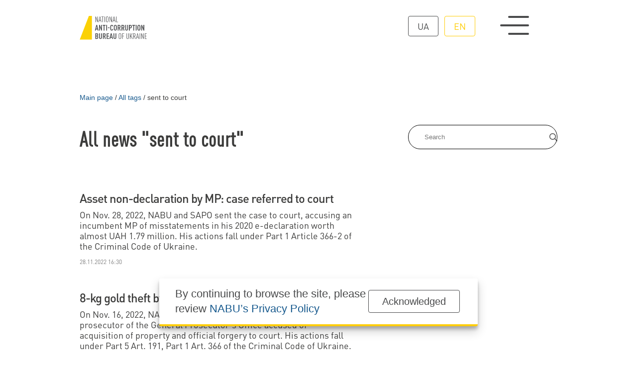

--- FILE ---
content_type: text/html; charset=utf-8
request_url: https://nabu.gov.ua/en/tags/sent-court/page3/
body_size: 6426
content:
<!DOCTYPE html><html lang="en" xml:lang="en" xmlns="http://www.w3.org/1999/xhtml"><head id="html-head">
		<!-- Google Tag Manager -->
		<script>(function(w,d,s,l,i){w[l]=w[l]||[];w[l].push({'gtm.start':
		new Date().getTime(),event:'gtm.js'});var f=d.getElementsByTagName(s)[0],
		j=d.createElement(s),dl=l!='dataLayer'?'&l='+l:'';j.async=true;j.src=
		'https://www.googletagmanager.com/gtm.js?id='+i+dl;f.parentNode.insertBefore(j,f);
		})(window,document,'script','dataLayer','GTM-5V5FKR2B');</script>
		<!-- End Google Tag Manager -->

		<meta name="viewport" content="width=device-width, initial-scale=1" />
		<meta http-equiv="content-type" content="text/html; charset=utf-8" />
		<title>sent to court | NABU official website</title>
		<meta name="description" content=" ...">
		<meta property="og:type" content="website">
		<meta property="og:title" content="sent to court | NABU official website">
		<meta property="og:url" content="https://nabu.gov.ua/en/tags/sent-court/">
		<meta property="og:image" content="https://nabu.gov.ua/site/assets/files/46162/metadata_image_default_1200x630px.jpg">
		
		<meta property="og:image:type" content="image/jpeg" />
		<meta property="og:image:alt" content="sent to court | NABU official website" />
		<meta property="og:description" content=" ...">
		
		<link rel="stylesheet" type="text/css" href="/site/templates/styles/reset.css" />
		<link rel="stylesheet" type="text/css" href="/site/templates/styles/style.css" />
		<link rel="stylesheet" type="text/css" href="/site/templates/scripts/lib/slick/slick.css" />
		<link rel="stylesheet" id="fancybox-css" href="/site/templates/scripts/lib/fancybox/fancybox.css" type="text/css">

		<link rel="icon" href="/site/templates/assets/favicon/favicon.png" sizes="192x192"/>

		<link rel='alternate' hreflang='ua' href='https://nabu.gov.ua/tags/sent-court/' /><link rel='alternate' hreflang='en' href='https://nabu.gov.ua/en/tags/sent-court/' />		<!-- Hotjar Tracking Code for https://nabu.gov.ua/ -->

<script>
    (function(h,o,t,j,a,r){
        h.hj=h.hj||function(){(h.hj.q=h.hj.q||[]).push(arguments)};
        h._hjSettings={hjid:3256827,hjsv:6};
        a=o.getElementsByTagName('head')[0];
        r=o.createElement('script');r.async=1;
        r.src=t+h._hjSettings.hjid+j+h._hjSettings.hjsv;
        a.appendChild(r);
    })(window,document,'https://static.hotjar.com/c/hotjar-','.js?sv=');
</script>
	
<script>(window.BOOMR_mq=window.BOOMR_mq||[]).push(["addVar",{"rua.upush":"false","rua.cpush":"true","rua.upre":"false","rua.cpre":"true","rua.uprl":"false","rua.cprl":"false","rua.cprf":"false","rua.trans":"SJ-25e56196-dfc8-482b-85a3-5e47a8dff7c1","rua.cook":"false","rua.ims":"false","rua.ufprl":"false","rua.cfprl":"true","rua.isuxp":"false","rua.texp":"norulematch","rua.ceh":"false","rua.ueh":"false","rua.ieh.st":"0"}]);</script>
                              <script>!function(e){var n="https://s.go-mpulse.net/boomerang/";if("False"=="True")e.BOOMR_config=e.BOOMR_config||{},e.BOOMR_config.PageParams=e.BOOMR_config.PageParams||{},e.BOOMR_config.PageParams.pci=!0,n="https://s2.go-mpulse.net/boomerang/";if(window.BOOMR_API_key="8YFHQ-A6M66-7TFH7-PBD5F-L5PDA",function(){function e(){if(!o){var e=document.createElement("script");e.id="boomr-scr-as",e.src=window.BOOMR.url,e.async=!0,i.parentNode.appendChild(e),o=!0}}function t(e){o=!0;var n,t,a,r,d=document,O=window;if(window.BOOMR.snippetMethod=e?"if":"i",t=function(e,n){var t=d.createElement("script");t.id=n||"boomr-if-as",t.src=window.BOOMR.url,BOOMR_lstart=(new Date).getTime(),e=e||d.body,e.appendChild(t)},!window.addEventListener&&window.attachEvent&&navigator.userAgent.match(/MSIE [67]\./))return window.BOOMR.snippetMethod="s",void t(i.parentNode,"boomr-async");a=document.createElement("IFRAME"),a.src="about:blank",a.title="",a.role="presentation",a.loading="eager",r=(a.frameElement||a).style,r.width=0,r.height=0,r.border=0,r.display="none",i.parentNode.appendChild(a);try{O=a.contentWindow,d=O.document.open()}catch(_){n=document.domain,a.src="javascript:var d=document.open();d.domain='"+n+"';void(0);",O=a.contentWindow,d=O.document.open()}if(n)d._boomrl=function(){this.domain=n,t()},d.write("<bo"+"dy onload='document._boomrl();'>");else if(O._boomrl=function(){t()},O.addEventListener)O.addEventListener("load",O._boomrl,!1);else if(O.attachEvent)O.attachEvent("onload",O._boomrl);d.close()}function a(e){window.BOOMR_onload=e&&e.timeStamp||(new Date).getTime()}if(!window.BOOMR||!window.BOOMR.version&&!window.BOOMR.snippetExecuted){window.BOOMR=window.BOOMR||{},window.BOOMR.snippetStart=(new Date).getTime(),window.BOOMR.snippetExecuted=!0,window.BOOMR.snippetVersion=12,window.BOOMR.url=n+"8YFHQ-A6M66-7TFH7-PBD5F-L5PDA";var i=document.currentScript||document.getElementsByTagName("script")[0],o=!1,r=document.createElement("link");if(r.relList&&"function"==typeof r.relList.supports&&r.relList.supports("preload")&&"as"in r)window.BOOMR.snippetMethod="p",r.href=window.BOOMR.url,r.rel="preload",r.as="script",r.addEventListener("load",e),r.addEventListener("error",function(){t(!0)}),setTimeout(function(){if(!o)t(!0)},3e3),BOOMR_lstart=(new Date).getTime(),i.parentNode.appendChild(r);else t(!1);if(window.addEventListener)window.addEventListener("load",a,!1);else if(window.attachEvent)window.attachEvent("onload",a)}}(),"".length>0)if(e&&"performance"in e&&e.performance&&"function"==typeof e.performance.setResourceTimingBufferSize)e.performance.setResourceTimingBufferSize();!function(){if(BOOMR=e.BOOMR||{},BOOMR.plugins=BOOMR.plugins||{},!BOOMR.plugins.AK){var n="true"=="true"?1:0,t="",a="clojkjixyydec2lpjlqa-f-e44f2766a-clientnsv4-s.akamaihd.net",i="false"=="true"?2:1,o={"ak.v":"39","ak.cp":"1315110","ak.ai":parseInt("790198",10),"ak.ol":"0","ak.cr":9,"ak.ipv":4,"ak.proto":"h2","ak.rid":"431e709","ak.r":37607,"ak.a2":n,"ak.m":"a","ak.n":"essl","ak.bpcip":"18.220.149.0","ak.cport":37178,"ak.gh":"23.198.5.34","ak.quicv":"","ak.tlsv":"tls1.3","ak.0rtt":"","ak.0rtt.ed":"","ak.csrc":"-","ak.acc":"","ak.t":"1768901344","ak.ak":"hOBiQwZUYzCg5VSAfCLimQ==M50rhJIDleICxNPrXnIiwcgNgeGEcj9LQNbKWqEU7obo8J/AXMLjPhHgQ/w60YjdccNljrsjnlq8NmDAkZIHQSjDw3aCmqc4lMBq4byLERrvgkZUN4JbmztgSErBfASVO+q7JvFROFoXn7SsWzGXdhPQUIDrvPV5EEk32DliR2LmSZBe0rBE2VzCo4XYBc+c0e7r26j/4ipIZ6Q5LDcEwYQR5ZV9q8zgjPpw11oQmLczcaAuziAxGnGzTdQNbAdQnAhmsOH6rRTvSsVudrfH/QNGjHonhUsJtHzDlDRgQBtLQMf1HUSdX+EKU/2N0jTq1b3km0BrgpcoccqQHXndDZeuCrvHwukXtt2FXE4dQzqRy3LDw5q5TFkzVHNJScykN6rrXAn6xSkWPR787MCtUgSpq86g+/gWm1mzby0HQ8E=","ak.pv":"9","ak.dpoabenc":"","ak.tf":i};if(""!==t)o["ak.ruds"]=t;var r={i:!1,av:function(n){var t="http.initiator";if(n&&(!n[t]||"spa_hard"===n[t]))o["ak.feo"]=void 0!==e.aFeoApplied?1:0,BOOMR.addVar(o)},rv:function(){var e=["ak.bpcip","ak.cport","ak.cr","ak.csrc","ak.gh","ak.ipv","ak.m","ak.n","ak.ol","ak.proto","ak.quicv","ak.tlsv","ak.0rtt","ak.0rtt.ed","ak.r","ak.acc","ak.t","ak.tf"];BOOMR.removeVar(e)}};BOOMR.plugins.AK={akVars:o,akDNSPreFetchDomain:a,init:function(){if(!r.i){var e=BOOMR.subscribe;e("before_beacon",r.av,null,null),e("onbeacon",r.rv,null,null),r.i=!0}return this},is_complete:function(){return!0}}}}()}(window);</script></head>
		<body id="html-body" class="tags-page_single sent-court_page pageid_7697">
	<!-- Google Tag Manager (noscript) -->
	<noscript><iframe src="https://www.googletagmanager.com/ns.html?id=GTM-5V5FKR2B"
	height="0" width="0" style="display:none;visibility:hidden"></iframe></noscript>
	<!-- End Google Tag Manager (noscript) -->
	
		
<div class="header__wrap">
	<header id="header">
		<div class="container grid col-12 header__main_menu__wrap">
			<a class="logo logo__wrap image__wrap" href='/en/' title="Національне антикорупційне бюро | sent to court">
								<img src='/site/assets/files/1015/logo_en_dark-1.svg' loading="lazy" width="100%" height="100%" alt="Національне антикорупційне бюро | sent to court" />
								<img class="second__logo" src='/site/assets/files/1015/logo_en-1.svg' loading="lazy" width="100%" height="100%" alt="Національне антикорупційне бюро | sent to court" />
							</a>
			<div class="menu__wrap flex">
				<ul class="menu__language flex">
					<li ><a href="/tags/sent-court/">ua</a></li><li class="current"><a href="/en/tags/sent-court/">en</a></li>				</ul>
				<div class="menu__swither">
					<span></span>
					<span></span>
					<span></span>
				</div>
			</div>
		</div>
	</header>
		<div class="header__main_menu">
			<nav role="navigation" class="container grid col-12">
				
<ul class="header__menu grid col-5">
	<li class="top_menu_item menu_item has_children">
		<a href='/en/about-the-bureau/'>About the Bureau</a>
		<ul class="submenu">
			<li class="menu_item">
				<a href='/en/about-the-bureau/struktura-ta-kerivnitctvo/kerivnyctvo/'>Executives</a>
			</li>
			<li class="menu_item">
				<a href='/en/about-the-bureau/zasadi-roboti/zmist-ta-pryncypy-diyalnosti/'>Principles of work</a>
			</li>
			<li class="menu_item">
				<a href='/en/about-the-bureau/struktura-ta-kerivnitctvo/istoriya-stanovlennya/'>History of NABU</a>
			</li>
			<li class="menu_item">
				<a href='/en/about-the-bureau/zasadi-roboti/zakonodavcha-baza/'>Legal framework</a>
			</li>
			<li class="menu_item">
				<a href='/en/about-the-bureau/zasadi-roboti/zapytannya-vidpovidi/'>FAQ</a>
			</li>
		</ul>
	</li>
	<li class="top_menu_item menu_item has_children">
		<a href='/en/rada-gromads-kogo-kontroliu/'>Civil Oversight Council</a>
		<ul class="submenu">
			<li class="menu_item">
				<a href='/en/rada-gromads-kogo-kontroliu/polozhennya-pro-radu-gromadskogo-kontrolyu/'>Regulations on the Civil Oversight Council</a>
			</li>
			<li class="menu_item">
				<a href='/en/rada-gromads-kogo-kontroliu/cklad-rady-gromadskogo-kontrolyu/'>Members of the NABU Civil Oversight Council</a>
			</li>
		</ul>
	</li>
	<li class="top_menu_item menu_item">
		<a href='/en/news/'>All News</a>
	</li>
	<li class="top_menu_item menu_item">
		<a href='/en/kontakty/'>Contact us</a>
	</li>
</ul>				<div class="menu__phone">
					<a href="tel:0800213200">0 800 213 200</a>
					<span>special telephone line</span>
				</div>
			</nav>
			
		</div>
</div>

	
		<div id="content" class="container">
    <div class="grid col-12">
	<nav class="breadcrumbs" aria-labelledby="breadcrumblist">
		<ol itemscope itemtype="http://schema.org/BreadcrumbList">

		<li itemprop="itemListElement" itemscope itemtype="http://schema.org/ListItem">
		<a itemprop="item" href="/en/"><span itemprop="name">Main page</span></a>
		<meta itemprop="position" content="1"></li><li class="breadcrumbs__separator">/</li><li itemprop="itemListElement" itemscope itemtype="http://schema.org/ListItem">
		<a itemprop="item" href="/en/tags/"><span itemprop="name">All tags</span></a>
		<meta itemprop="position" content="2"></li><li class="breadcrumbs__separator">/</li><li itemprop="itemListElement" itemscope itemtype="http://schema.org/ListItem"><link itemprop="item" href="/en/tags/sent-court/"><span itemprop="name" aria-current="page"> sent to court</span><meta itemprop="position" content="3"></li>		</ol>
	</nav>
</div>    <div class="content__aside grid col-12">
        <aside>
<div class="aside__inner">
    <form class="form-search" action="/en/search/" method="get" accept-charset="UTF-8">
	    <div class="input-group flex">
			<input type="text" title="Enter the terms you need to find." name="q" id="search" placeholder="Search" maxlength="128" />
			<button type="submit" name="submit" class="submitBtn flex alignCenter justifyCenter">
			    <img width="16" height="16" src="/site/templates/assets/svg/header/magnifying-glass.svg"/>
			</button>
		</div>
	</form>

	
	

		





	
	


</div>
</aside>
        <div class="page">
            <h1 class="page-header">All news "sent to court"</h1>
            <div class='all_posts'><article id="41278" class="flex flexColumn">
    <a href="/en/news/novyny-spravu-stosovno-nardepa-obvynuvachenogo-v-nedeklaruvanni-skeruvaly-do-sudu/">
        <h3>Asset non-declaration by MP: case referred to court</h3>
    </a>
    <div class="post__excerpt"><p>On Nov. 28, 2022, NABU and SAPO sent the case to court, accusing an incumbent MP of misstatements in his 2020 e-declaration worth almost UAH 1.79 million. His actions fall under Part 1 Article 366-2 of the Criminal Code of Ukraine.</p></div>

            <span class="post__date"><time datetime="2022-11-28T16:30">28.11.2022 16:30</time></span>
        
</article>

<article id="41282" class="flex flexColumn">
    <a href="/en/news/novyny-skerovano-do-sudu-obvynuvalnyy-akt-stosovno-eksprokurora-vykrytogo-na-zavolodinni-8-kg-zolota/">
        <h3>8-kg gold theft by prosecutor: case sent to court</h3>
    </a>
    <div class="post__excerpt"><p>On Nov. 16, 2022, NABU and SAPO sent the case against the ex-prosecutor of the General Prosecutor's Office accused of acquisition of property and official forgery to court. His actions fall under Part 5 Art. 191, Part 1 Art. 366 of the Criminal Code of Ukraine.

&nbsp;

</p></div>

            <span class="post__date"><time datetime="2022-11-16T16:35">16.11.2022 16:35</time></span>
        
</article>

<article id="41312" class="flex flexColumn">
    <a href="/en/news/novyny-sprava-pidozryuvanogo-vtikacha-u-gazoviy-spravi-skerovano-do-sudu/">
        <h3>Gas case: fugitive suspect file sent to court</h3>
    </a>
    <div class="post__excerpt"><p>On Nov. 2, 2022, NABU and SAPO referred the case to court, accusing a suspect in the so-called Gas case, who hid from the investigation for six years and was arrested only in early May 2022. His actions fall under Part 1 Art. 255, Part 2 Art. 27 Part 4 Art. 28 Part 5 Art. 191 of the Criminal Code of Ukraine.</p></div>

            <span class="post__date"><time datetime="2022-11-02T11:40">02.11.2022 11:40</time></span>
        
</article>

<article id="41309" class="flex flexColumn">
    <a href="/en/news/novyny-zavdannya-mayzhe-68-mln-grn-zbytkiv-ukrtelefilmu-skerovano-do-sudu/">
        <h3>&quot;Ukrtelefilm&quot; case sent to court</h3>
    </a>
    <div class="post__excerpt"><p>On Nov. 1, 2022, NABU and SAPO referred the case to court, accusing five persons of causing UAH 67.73 million in losses to the state-owned Ukrtelefilm&nbsp;(the Ukrainian Television Film Studio).
</p></div>

            <span class="post__date"><time datetime="2022-11-01T17:40">01.11.2022 17:40</time></span>
        
</article>

<article id="41330" class="flex flexColumn">
    <a href="/en/news/novyny-nedeklaruvannya-narodnoyu-obranyceyu-skerovano-do-sudu/">
        <h3>Misstatements in MP&#039;s asset declaration: case sent to court</h3>
    </a>
    <div class="post__excerpt"><p>On Oct. 21, 2022, NABU and SAPO referred the case to court, accusing an incumbent MP of concealing assets in her e-declaration worth more than UAH 4.4 million. Such actions fall under Part 1Article 366-2 of the Criminal Code of Ukraine.
</p></div>

            <span class="post__date"><time datetime="2022-10-21T12:50">21.10.2022 12:50</time></span>
        
</article>

</div><ul class='pagination flex'>
	<li aria-label='Previous page' class='MarkupPagerNavPrevious MarkupPagerNavFirst'><a href='/en/tags/sent-court/page2/'><span aria-current='page' class='page-numbers'>Previous</span></a></li>
	<li aria-label='Page 1' class='MarkupPagerNavFirstNum'><a href='/en/tags/sent-court/'><span aria-current='page' class='page-numbers'>1</span></a></li>
	<li aria-label='Page 2'><a href='/en/tags/sent-court/page2/'><span aria-current='page' class='page-numbers'>2</span></a></li>
	<li aria-label='Page 3, current page' class='active' aria-current='true'><a href='/en/tags/sent-court/page3/'><span>3</span></a></li>
	<li aria-label='Page 4'><a href='/en/tags/sent-court/page4/'><span aria-current='page' class='page-numbers'>4</span></a></li>
	<li aria-label='Page 5'><a href='/en/tags/sent-court/page5/'><span aria-current='page' class='page-numbers'>5</span></a></li>
	<li aria-label='Page 6'><a href='/en/tags/sent-court/page6/'><span aria-current='page' class='page-numbers'>6</span></a></li>
	<li aria-label='Page 7'><a href='/en/tags/sent-court/page7/'><span aria-current='page' class='page-numbers'>7</span></a></li>
	<li aria-label='' class='MarkupPagerNavSeparator'>&hellip;</li>
	<li aria-label='Page 15, last page' class='MarkupPagerNavLastNum'><a href='/en/tags/sent-court/page15/'><span aria-current='page' class='page-numbers'>15</span></a></li>
	<li aria-label='Next page' class='MarkupPagerNavNext MarkupPagerNavLast'><a href='/en/tags/sent-court/page4/'><span aria-current='page' class='page-numbers'>Next</span></a></li></ul>        </div>
    </div>
</div>
				<footer class="flex flexColumn">
			<nav role="navigation" class="container">
				
<ul class="header__menu grid col-5">
	<li class="top_menu_item menu_item has_children">
		<a href='/en/about-the-bureau/'>About the Bureau</a>
		<ul class="submenu">
			<li class="menu_item">
				<a href='/en/about-the-bureau/struktura-ta-kerivnitctvo/kerivnyctvo/'>Executives</a>
			</li>
			<li class="menu_item">
				<a href='/en/about-the-bureau/zasadi-roboti/zmist-ta-pryncypy-diyalnosti/'>Principles of work</a>
			</li>
			<li class="menu_item">
				<a href='/en/about-the-bureau/struktura-ta-kerivnitctvo/istoriya-stanovlennya/'>History of NABU</a>
			</li>
			<li class="menu_item">
				<a href='/en/about-the-bureau/zasadi-roboti/zakonodavcha-baza/'>Legal framework</a>
			</li>
			<li class="menu_item">
				<a href='/en/about-the-bureau/zasadi-roboti/zapytannya-vidpovidi/'>FAQ</a>
			</li>
		</ul>
	</li>
	<li class="top_menu_item menu_item has_children">
		<a href='/en/rada-gromads-kogo-kontroliu/'>Civil Oversight Council</a>
		<ul class="submenu">
			<li class="menu_item">
				<a href='/en/rada-gromads-kogo-kontroliu/polozhennya-pro-radu-gromadskogo-kontrolyu/'>Regulations on the Civil Oversight Council</a>
			</li>
			<li class="menu_item">
				<a href='/en/rada-gromads-kogo-kontroliu/cklad-rady-gromadskogo-kontrolyu/'>Members of the NABU Civil Oversight Council</a>
			</li>
		</ul>
	</li>
	<li class="top_menu_item menu_item">
		<a href='/en/news/'>All News</a>
	</li>
	<li class="top_menu_item menu_item">
		<a href='/en/kontakty/'>Contact us</a>
	</li>
</ul>			</nav>
			<div class="container grid col-12 alignCenter">
				<div class="phone__wrap flex flexColumn">
					<a href="tel:0800213200">0 800 213 200</a>
					<span>Special telephone line</span>
				</div>
				<div class="socials__wrap">
					<div class="socials flex">					<a class="flex alignCenter justifyCenter" target="_blank" rel="nofollow" href="https://www.facebook.com/nabu.gov.ua" title="Facebook">
						<img width="22" height="22" src="/site/assets/files/1032/facebook-f.svg" loading="lazy" alt="Facebook"/>
					</a>
										<a class="flex alignCenter justifyCenter" target="_blank" rel="nofollow" href="https://twitter.com/nab_ukr" title="Twitter">
						<img width="22" height="22" src="/site/assets/files/1033/x-twitter.svg" loading="lazy" alt="Twitter"/>
					</a>
										<a class="flex alignCenter justifyCenter" target="_blank" rel="nofollow" href="https://www.youtube.com/c/NABUofficial" title="Youtube">
						<img width="22" height="22" src="/site/assets/files/1031/youtube.svg" loading="lazy" alt="Youtube"/>
					</a>
										<a class="flex alignCenter justifyCenter" target="_blank" rel="nofollow" href="https://t.me/nab_ukraine" title="Telegram">
						<img width="22" height="22" src="/site/assets/files/1030/telegram.svg" loading="lazy" alt="Telegram"/>
					</a>
										<a class="flex alignCenter justifyCenter" target="_blank" rel="nofollow" href="https://www.instagram.com/nab_ukraine/" title="Instagram">
						<img width="22" height="22" src="/site/assets/files/1034/instagram.svg" loading="lazy" alt="Instagram"/>
					</a>
										<a class="flex alignCenter justifyCenter" target="_blank" rel="nofollow" href="https://whatsapp.com/channel/0029VadLj0MChq6ShvPY0R3T" title="Whatsapp">
						<img width="22" height="22" src="/site/assets/files/47568/whatsapp.svg" loading="lazy" alt="Whatsapp"/>
					</a>
					</div>
				</div>
				<div class="button__wrap">
					<a class="button yellow" href="https://nabu.gov.ua/activity/nayposhyrenishi-zapytannya/">Report corruption</a>
				</div>
			</div>
			<div class="container copyright flex">
				<div class="flex flexColumn">
										<img class="logo" src="/site/assets/files/1015/logo_en-1.svg" alt="official website" width="100%" height="100%" />
					<span>official website</span>
				</div>
				<div class="flex">
					<p class="mission">Eradicating top corruption for the sake of a successful society and an effective state</p>
				</div>
			</div>
			<div class="container copyright flex">
								<span>All materials on this website are published under the <a href=" https://creativecommons.org/licenses/by-nc-nd/4.0/deed.uk" target="_blank">Creative Commons Attribution-NonCommercial-NoDerivatives 4.0 International license</a>. The use of any materials posted on the website is permitted provided that a reference to <a href="https://nabu.gov.ua/" title="www.nabu.gov.ua">www.nabu.gov.ua</a> is made, regardless of whether the materials are used in whole or in part.</span>
			</div>
						<script src="/site/templates/scripts/jQuery/jquery.js"></script>
			<script src="/site/templates/scripts/lib/slick/slick.min.js"></script>
			<script src="/site/templates/scripts/lib/lazyLoad/jquery.lazy.min.js"></script>
			<script src="/site/templates/scripts/lib/lazyLoad/jquery.lazy.plugins.min.js"></script>
			
			<script src="/site/templates/scripts/lib/fancybox/fancybox.js"></script>
			<script src="/site/templates/scripts/main.js"></script>
						<div class="cookie_popup">
				<div class="container flex alignCenter justifyBetween">
					<p>By continuing to browse the site, please review <a href="https://nabu.gov.ua/privacy-policy" target="_blank">NABU’s Privacy Policy</a></p>
					<div class="more-link cookie_popup__btn flex alignCenter justifyCenter"><a class="button">Acknowledged</a></div>
				</div>
			</div>
					</footer>
	</body>
</html>

--- FILE ---
content_type: text/css
request_url: https://nabu.gov.ua/site/templates/styles/style.css
body_size: 6380
content:
:root {
    --black: #000;
    --yellow: #fecd08; /* #F3DD00 */
    /*--yellow: #fbd206;*/
    /* --lightgrey: #ccc; */
    --lightgrey: #ededed;
    --grey: #999999;
    --darkgrey: #4a4b4c;
    --white: #fff;
    --paleyellow: #fbe899;
    --palegrey: #c8c8c8; 
    --palewhite: #ededed;
}

body{
    font-size: 14px;
    line-height: 1.4;
    --container: 1440px;
    --width: 1440px;
    --columngap: 30px;
    --allgap: calc(var(--columngap) * 11);
    --columnwidth: calc(calc(var(--width) - var(--allgap)) / 12);
    --contentwidth: calc(calc(var(--columnwidth) * 7) + calc(var(--columngap) * 6));
}




a{
    color: #185a8e;
    word-break: break-word;
}


a:not(.button):hover, a:not(.button):focus {
    color: var(--darkgrey);
    text-decoration: underline;
}

a[href='#']:hover, a[href='#']:focus {
    text-decoration: none !important;
    cursor: initial !important;
}

h2 a:hover, h2 a:focus, h2 a{
    color: var(--darlgrey);
}

.divider{
    flex: 1;
}

.flex{
    display: flex;
}
.flexWrap{
    flex-flow: wrap;
}
.flexColumn{
    flex-flow: column;
}
p {
    word-break: break-word;
    margin: 0 0 10px !important;
}
.grid{
    display: grid;
}
.col-2{grid-template-columns: repeat(2, 1fr)}
.col-3{grid-template-columns: repeat(3, 1fr)}
.col-4{grid-template-columns: repeat(4, 1fr)}
.col-5{grid-template-columns: repeat(5, 1fr)}
.col-6{grid-template-columns: repeat(6, 1fr)}
.col-7{grid-template-columns: repeat(7, 1fr)}
.col-8{grid-template-columns: repeat(8, 1fr)}
.col-9{grid-template-columns: repeat(9, 1fr)}
.col-10{grid-template-columns: repeat(10, 1fr)}
.col-11{grid-template-columns: repeat(11, 1fr)}
.col-12{grid-template-columns: repeat(12, 1fr)}

.columnGap,
.grid.col-12{
    column-gap: var(--columngap);
}

.alignCenter{
    align-items: center;
}

.justifyCenter{
    justify-content: center;
}
.justifyBetween{
    justify-content: space-between;
}
.alignBaseline{
    align-items: baseline;
}

.container{
    width: 100%;
    max-width: var(--container);
    margin: 0 auto;
}
body:not(.home) > .container {
    padding: 142px 0 0;
}

.button{
    text-align: center;
    font-size: 20px;
    padding: 4px 12px;
    border-radius: 4px;
    background: var(--white);
    border: 1px solid rgba(0, 0, 0, .1);
    color: var(--white);
    transition: opacity .4s;
    display: flex;
    align-items: center;
    justify-content: center;
    min-width: 150px;
}

.button:not(.formButton):hover{
    opacity: .5;
}

.button.yellow{
    color: var(--black);
    background: var(--yellow);
    border: 1px solid var(--yellow);
}
.button.white{
    color: var(--white);
    background-color: rgba(255, 255, 255, 0.1);
    border-color: var(--yellow);
}
.button.button-black{
    font-size: 16px;
    line-height: 1.2;
    color: var(--darkgrey);
    border: 1px solid var(--darkgrey);
    border-radius: 4px;
    padding: 12px 24px;
    width: auto;
    display: inline-block;
    margin: 18px 0 0;
}

.button__wrap{
    gap: 30px;
    grid-column: 1 / 9;
}

.inlineBlock{
    display: inline-block;
}

.button.button-black a{
    color: var(--darkgrey);
}

.button a:hover{
    text-decoration: unset;
}

.margin_bottom_right__32{
    margin: 0 32px 32px 0;
}

.image__wrap{
    display: block;
    width: auto;
}

.image__wrap img{
    display: block;
}

.floatLeft{
    float: left
}

/* header */
.header{
    width: 100%;
    z-index: 10;
}

.header__wrap > header{
    z-index: 200;
    position: absolute;
    top: 0;
    left: 0;
    width: 100%;
    height: 100%;
    min-height: 110px;
}

header .logo__wrap{
    max-width: 240px;
    grid-column: 1 / 3;
}



header .container{
    padding: 32px 0 0;
}

.margin_bottom__32{
    margin: 0 0 32px;
}
.margin_bottom__16{
    margin: 0 0 16px;
}
.margin_top__16{
    margin: 16px 0 0;
}
.margin_left__12{
    margin: 0 0 0 12px;
}

.hidden{
    opacity: .4;
}

.actual{
    background: var(--white);
    border-radius: 4px;
    box-shadow: 0 1px 3px rgba(0,0,0,0.12), 0 1px 2px rgba(0,0,0,0.24);
    transition: all 0.3s cubic-bezier(.25,.8,.25,1);
    box-sizing: border-box;
    overflow: hidden;
    padding: 0 0 4px;
    position: relative;
}
.actual.has_gallery .gallery_icon,
.actual.has_video .video_icon{
    display: block;
    width: 36.15px;
    height: 22.5px;
    position: absolute;
    top: 8px;
    right: 8px;
    background-repeat: no-repeat;
    background-size: 36.15px 22.5px;
    background-position: center;
    padding: 8px;
    z-index: 16;
    border-radius: 4px;
    background-color: rgba(0,0,0,.5);
    /* border: 1px solid var(--yellow); */
}
.actual.has_gallery.has_video .gallery_icon{
    right: 73px;
}

a.actual:hover{
    text-decoration: none;
    box-shadow: 0 10px 20px rgba(0,0,0,0.19), 0 6px 6px rgba(0,0,0,0.23);
}
a.actual::after{
    content: '';
    position: absolute;
    bottom: 0;
    left: 0;
    width: 0;
    height: 4px;
    background-color: var(--yellow);
    transition: all 0.8s;
}
a.actual:hover::after{
    width: 100%;
}

.actual__new{
    position: absolute;
    top: 8px;
    right: 8px;
    padding: 4px;
    background-color: var(--yellow);
    text-transform: uppercase;
    color: var(--black);
    font-weight: bold;
    border-radius: 4px;
    margin: 0 !important;
    line-height: 1;
/*    display: none; */
}

.actual picture{
    display: flex;
}

.actual img{
    width: 100%;
    height: auto;
    display: block;
}
.actual .actual__text{
    padding: 0 18px;
}

.actual .actual__text p,
.actual .actual__text .post__date{
    margin: 12px 0 10px;
    display: block;
    font-family: 'DINPro';
    font-style: normal;
    font-weight: 500;
    font-size: 12px;
    color: #3C3C3B;
}
.actual .actual__text p{
    font-size: 18px;
    margin: 0 0 14px;
}

/* SIDEBAR */
aside .tags__wrap a.more span{
    font-family: 'DINPro';
    font-size: 16px;
    display: block;
    color: #999999;
}
aside .tags__wrap a.more{
    float: right;
    display: inline-block;
}

.aside__inner a.actual{
    margin: 45px 0 0;
    display: block;
    padding: 0;
    text-decoration: unset !important;
}


/* SIDEBAR END */


/* socials */
.content__aside aside,
.socials__wrap{
    grid-column: 9 / 13;
}

.socials{
    width: 100%;
}

.socials a{
    padding: 8px;
    background-color: var(--white);
    border-radius: 4px;
}

.socials a img{
    filter: invert(1);
}

/* aside */

.content__aside{
    padding: 45px 0 0;
}
.aside__inner{
    position: sticky;
    top: 45px;
}

/* TAGS */
.tags__wrap{
    margin: 40px 0 0;
}
.tags__wrap h3{
    font-family: 'DINPro';
    font-weight: 500;
    color: var(--grey);
    letter-spacing: 0;
    margin: 0 0 24px;
}

.tags__wrap .flex.flexWrap a{
    background-color: var(--lightgrey);
    padding: 12px 24px 8px;
    border-radius: 50px;
    margin: 0 16px 16px 0;
    color: var(--darkgrey);
    font-weight: bold;
    text-transform: uppercase;
}
.tags__wrap .flex.flexWrap a:hover,
.tags__wrap .flex.flexWrap a:focus{
    text-decoration: none;
    opacity: .8;
}

.tags__wrap .flex.flexWrap a:last-of-type{
    margin: 0 0 16px;
}



/* SEARCH */
.form-search{
    position: relative;
}
.form-search input[type='text']{
    border-radius: 25px;
    width: 100%;
    padding: 16px 32px;
    border: 1px solid #000;
}

.form-search .submitBtn{
    padding: 0;
    position: absolute;
    top: 0;
    right: 0;
    height: 100%;
    aspect-ratio: 1 / 1;
    border: unset;
    background: transparent;
    border-radius: 25px;
    cursor: pointer;
    opacity: .7;
}
.form-search .submitBtn:focus,
.form-search .submitBtn:hover{
    opacity: 1;
}

/* MAIN CONTENT */
.content__main{
    grid-column: 1 / 8;
    grid-row: 1;
}

/*
table, td, th {
    border: 1px solid;
    border-spacing: 0px;
    padding: 0px;
}
*/

.post__body table,
.page table,
.content__main table{
    margin: 45px 0;
    border-spacing: 0;
    text-align: left;
    border: 1px solid #e0e0e0;
    border-radius: 5px;
    width: auto !important;
    height: auto !important;
}

.post__body table td,
.post__body table th,
.page table th,
.page table td,
.content__main table th,
.content__main table td{
    padding: 12px;
    border-bottom: 1px solid #e0e0e0;
    width: auto !important;
    height: auto !important;
}

.post_video__wrap video{
    width: 100%;
    height: auto;
    display: block;
    margin: 45px 0 0;
}

.post__body table td,
.page table td,
.content__main table td{
    vertical-align: middle;
}
.post__body table th,
.page table th,
.content__main table th{
    font-weight: bold;
}

.post__body p:first-of-type {
    margin: 0 0 22px !important;
}

.page-spavavsudi-all .page table td,
.page-spavavsudi-all .page table th{
    font-size: 12px;
    padding: 10px;
}

.page-spavavsudi-all .page table td a{
    word-break: keep-all;
}

.page-spavavsudi-all .page table tr td:not(:first-of-type){
    text-align: center;
}


.page table :not(thead) tr:nth-of-type(odd),
.content__main table :not(thead) tr:nth-of-type(odd){
    background-color: #f5f5f5;
}

.page {
    grid-column: 1 / 8;
    grid-row: 1 /2;
}

.vacancies-page.perelik-vakansiy_page .page{
    grid-column: 1 / 13;
}

.formButton{
    cursor: pointer;
    border-radius: 25px;
    display: flex;
    align-items: center;
    justify-content: center;
    line-height: 1;
    max-width: unset;
    min-height: unset;
    font-family: Arial, Helvetica, sans-serif;
    height: 42px;
    padding: 0 12px;
    border: 1px solid #FAD306;
    color: #3C3C3B;
    font-size: 18px;
    width: 190px;
    background-color: #fff;
}
.formButton:hover,
.formButton:focus{
    background-color: #FAD306;
    text-decoration: unset;
}

.page-header{
    margin: 0 0 80px;
}
.page__body,
.page__header{
    margin: 0 0 32px;
}


.basic-page .content__main h2,
.events-categories-page .content__main h2,
.executiveSingle .post__container h2{
    margin-top: unset;
}
.page article:not(:last-of-type) {
    margin: 0 0 42px;
}

blockquote{
    border-left: 4px solid var(--yellow);
    padding: 24px 0 24px 16px;
    margin: 0 0 16px;
    font-style: italic;
}

.post__body blockquote p:first-of-type{
    margin: 0 !important;
    font-size: 16px;
}

.button.margin_16{
    margin: 16px 0;
    display: inline-flex;
    padding: 4px 32px;
    font-size: 18px;
}

a.form__wrapper {
    padding: 24px 56px 24px 32px;
    display: grid;
    font-family: 'DINPro', sans-serif;
    font-size: 18px;
    font-weight: 500;
    color: var(--darkgrey);
    max-width: 475px;
    border: 2px solid var(--yellow);
    margin: 0 0 32px;
    border-radius: 8px;
    grid-template-columns: auto 1fr;
    min-height: 44px;
}


.form__wrapper__img{
    width: 32px;
    display: block;
    height: 32px;
    float: left;
    background-size: calc(100% - 16px);
    background-position: center;
    background-repeat: no-repeat;
    margin: 0 16px 0 0;
    background-color: var(--yellow);
    padding: 8px;
    border-radius: 100%;
}

.form__wrapper__img_1{
    background-image: url(/site/templates/assets/svg/icons/icon-01.svg);
}
.form__wrapper__img_2{
    background-image: url(/site/templates/assets/svg/icons/icon-02.svg);
}
.form__wrapper__img_3{
    background-image: url(/site/templates/assets/svg/icons/icon-03.svg);
}
.form__wrapper__img_4{
    background-image: url(/site/templates/assets/svg/icons/icon-05.svg);
}
.form__wrapper__img_5{
    background-image: url(/site/templates/assets/svg/icons/icon-06.svg);
}


/* MAIN CONTENT END */

/* POST */
.post__files{
    margin: 32px 0 0;
}
.page .all_posts article p,
.page .all_posts article h3,
.page .all_posts__wrap h2 {
    font-family: 'DINPro';
    font-size: 42px;
    line-height: 1.2;
    letter-spacing: 0;
    font-weight: 500;
    margin: 0 0 40px;
}
.page .all_posts__wrap h2{
    text-transform: capitalize;
}
.page .all_posts article h3{
    letter-spacing: -1px;
}

.page .all_posts__wrap:not(:last-of-type){
    margin: 0 0 42px;
    border-bottom: 3px solid var(--yellow);
}

.activity_page .page a,
.page article a {
    color: #3C3C3B;
}
.page article a,
.activity_page .page a{
    display: inline-block;
}
.page article .post__body a{
    color: #185a8e;
    text-decoration: underline;
}
.page article .post__body a:hover{
    opacity: .8;
}

.page .all_posts article h3{
    font-size: 24px;
    margin: 0 0 8px;
}
.page .all_posts article .post__excerpt p{
    font-weight: 400;
    font-size: 18px;
    margin: 0;
}
.post__excerpt strong{
    font-size: 100%;
}

.page .all_posts article .post__date {
    font-size: 12px;
    font-family: 'DINPro';
    margin: 4px 0 8px;
    color: var(--black);
    opacity: .5;
    display: block;
}
.page .all_posts article.short .post__date {
    margin: 0;
}
.page article.short:not(:last-of-type) {
    margin: 0 0 32px;
}

.page .all_posts__wrap.posts__suggestion h2{
    font-family: 'DINPro';
    font-weight: 500;
    font-size: 32px;
    color: #3C3C3B;
}

.page p img {
    width: auto;
    max-width: 100%;
    height: auto;
}
/* POST END */


/* SLIDER */
.slick-arrow{
    position: absolute;
    height: 100%;
    width: 50px;
    background-color: rgba(255,255,255,.1);
    z-index: 1;
    top:0;
    left: 0;
    cursor: pointer;
}
.slick-arrow::before{
    content: '';
    width: 25px;
    height: 25px;
    position: absolute;
    top: 50%;
    left: 50%;
    transform: translate(-50%, -50%) rotate(-45deg);
    border: 2px solid var(--white);
    border-right: unset;
    border-bottom: unset;
}

.slick-arrow:hover{
    background-color: rgba(255,255,255,.4);
}

.slick-arrow.next-arrow{
    left: unset;
    right: 0;
    top: 0;
}
.slick-arrow.next-arrow:before{
    transform: translate(-50%, -50%) rotate(135deg);
}

.page ul.slick-dots{
    margin: 0;
    padding: 0;
    position: absolute;
    left: 50%;
    bottom: 0;
    transform: translate(-50%, 175%);
    font-family: 'DINPro';
    font-style: normal;
    font-weight: 400;
    font-size: 18px;
    line-height: 1.2;
    color: var(--black);
    letter-spacing: 4px;
}
.slick-dots li{
    display: none;
}
.single_post__gallery__image_wrap:not(.slick-slide),
.single_post__gallery{
    margin: 0 0 52px;
}
.single_post__gallery .slick-list {
    border-radius: 4px;
    overflow: hidden;
    box-shadow: 0 3px 6px rgba(0,0,0,0.16), 0 3px 6px rgba(0,0,0,0.23);
}

/* SLIDER END */

/* breadcrumbs */
.breadcrumbs{
    grid-column: 1 / 8;
    padding: 45px 0 0;
}
/* breadcrumbs end */

.reports div.flex{
    margin: 0 0 56px;
}

.reports div.flex .flex.flexColumn{
    color: #3C3C3B;
}

.reports div.flex h2{
    font-weight: 500;
    line-height: 1.2;
    letter-spacing: 0px;
    margin: 0 0 16px;
}
.reports div.flex img {
    box-shadow: 0 3px 6px rgba(0,0,0,0.16), 0 3px 6px rgba(0,0,0,0.23);
}




/* CONTACTS */
.page-contacts .page {
    grid-column: 1 / 12;
}

.contacts__wrap:not(:last-of-type){
    margin: 0 0 110px;
}

.contacts__wrap a[href^="tel:"] {
    font-family: 'DINPro';
    font-weight: 400;
    font-size: 18px;
    text-decoration-line: underline;
    color: #3c3c3b;
    position: relative;
    transition: opacity .4s;
}

.contacts__wrap a[href^="tel:"]:focus,
.contacts__wrap a[href^="tel:"]:hover{
    opacity: .5;
}

.contacts__wrap a[href^="tel:"]::after{
    content: url('/nabu_new/site/templates/assets/svg/phone.svg');
    position: absolute;
    top: 50%;
    right: -8px;
    transform: translate(100%, -50%);
}

.contacts__wrap .col-3{
    column-gap: 110px;
}
.contacts__wrap h2{
    margin: 0 0 32px;
}

.contacts__wrap p{
    font-family: 'DINPro';
    font-size: 18px;
}
/* CONTACTS END */


/* MENU */
.header__main_menu__wrap{
    position: relative;
}
.header__main_menu{
    display: none;
    width: 100%;
    height: 100vh;
    position: absolute;
    top: 0;
    left: 0;
    backdrop-filter: blur(0);
    z-index: 20;
    background-color: transparent;
}
.menu__wrap{
    grid-column: 9 / 13;
    align-items: flex-start;
    justify-content: end;
}
.menu__language li a{
    font-family: 'DINPro';
    font-style: normal;
    font-weight: 400;
    font-size: 18px;
    line-height: 23px;
    display: flex;
    align-items: center;
    text-align: center;
    color: var(--white);
    text-transform: uppercase;
    background: rgba(255, 255, 255, 0.1);
    border: 1px solid #FFFFFF;
    border-radius: 4px;
    padding: 8px 18px;
}
body:not(.home) .menu__language li a {
    border-color: var(--darkgrey);
    color: var(--darkgrey);
}
body.mobileOpen:not(.home) .menu__language li a{
    border-color: var(--white);
    color: var(--white);
}

body:not(.home) .menu__language li.current a,
.menu__language li.current a{
    color: var(--yellow);
    border-color: var(--yellow);
}

.menu__language li a:hover, .menu__language li a:focus{
    color: var(--yellow);
    border-color: var(--yellow);
    opacity: .5;
    text-decoration: none;
}

.menu__language li:not(:last-of-type){
    margin: 0 12px 0 0;
}

.menu__swither{
    height: 38px;
    width: 58px;
    position: relative;
    margin: 0 0 0 50px;
    cursor: pointer;
}

.menu__swither span{
    width: 100%;
    height: 4px;
    display: block;
    background-color: var(--white);
    position: absolute;
    top: 50%;
    right: 0;
    transform: translate(0, -50%);
    border-radius: 4px;
    transition: all .4s;
}

.menu__swither::selection,
.menu__swither span::selection{
    background-color: transparent;
}

body:not(.home) .menu__swither span{
    background-color: var(--darkgrey);
}
body.mobileOpen:not(.home) .menu__swither span{
    background-color: var(--white);
}

.menu__swither span:nth-of-type(1){
    width: 42px;
    top: 0;
    transform: translate(0, 0);
}
.menu__swither span:nth-of-type(3){
    width: 42px;
    top: 100%;
    transform: translate(0, -100%);
}
.mobileOpen .menu__swither span{
    width: 0;
}

.mobileOpen .menu__swither span:nth-of-type(3),
.mobileOpen .menu__swither span:nth-of-type(1){
    top: 50%;
    width: 42px;
    transform: translate(0, -50%) rotate(45deg);
}
.mobileOpen .menu__swither span:nth-of-type(3){
    transform: translate(0, -50%) rotate(135deg);
}
.header__wrap{
    position: relative;
}
.mobileOpen .header__main_menu {
    display: block;
    backdrop-filter: blur(8px);
    background-color: rgba(0,0,0,.8);
}

nav.container {
    padding: 184px 0 0;
}

.header__menu  li.menu_item.top_menu_item ul.submenu li a,
.header__menu  li.menu_item.top_menu_item > a{
    font-family: 'DINPro';
    font-style: normal;
    font-size: 22px;
    color: var(--white);
    margin: 0 0 20px;
    display: inline-block;
    font-weight: bold;
}

.header__menu  li.menu_item.has_children > a:hover,
.menu__phone a:hover{
    color: var(--white);
}

.header__menu  li.menu_item.has_children.top_menu_item ul.submenu li a{
    font-weight: 400;
    font-size: 18px;
    margin: 0 0 10px;
}

.header__menu.grid.col-5 {
    column-gap: 52px;
    row-gap: 42px;
    grid-column: 1 / 10;
}

header a.logo__wrap.image__wrap img.second__logo{
    display: none;
}
body.mobileOpen:not(.home) header a.logo__wrap.image__wrap img{
    display: none;
}

body.mobileOpen:not(.home) header a.logo__wrap.image__wrap img.second__logo{
    display: block;
}

.menu__phone{
    grid-column: 11 / 13;
}
.menu__phone span,
.menu__phone a{
    font-family: 'DINPro';
    font-weight: 700;
    font-size: 34px;
    line-height: 1;
    color: var(--white);
    display: inline-block;
}

.menu__phone span{
    font-weight: 400;
    font-size: 16px;
    line-height: 1.1;
}
/* MENU END */

/* FOOTER */

footer{
    margin: 128px 0 0;
    padding: 56px 0;
    background-color: #333;
    color: var(--white);
}
footer .phone__wrap {
    grid-column: 1 / 3;
}
footer .phone__wrap a{
    font-family: 'DINPro-Cond';
    font-style: normal;
    font-weight: 700;
    font-size: 42px;
    color: var(--white);
}
footer .phone__wrap a:hover{
    color: var(--white);
}

footer .socials__wrap {
    grid-column: 5 / 8;
}

footer .socials a{
    padding: 4px;
}
footer .socials a:not(:last-of-type){
    margin: 0 18px 0 0;
}
footer .socials a:hover,
footer .socials a:focus{
    opacity: .5;
}

footer .button__wrap {
    grid-column: 9 / 13;
}

footer .button.yellow {
    color: var(--white);
    background: transparent;
    border: 1px solid var(--yellow);
}

footer .logo{
    filter: brightness(0) invert(1);
    width: 280px;
    height: auto;
    padding: 0 45px 0 0;
    border-right: 3px solid var(--white);
}
footer .copyright{
    margin: 68px auto 0;
}
footer .copyright a:hover,
footer .copyright a{
    color: var(--white);
}
footer .copyright span{
    text-align: left;
    margin: 18px 0 0;
    font-size: 16px;
}
footer .copyright .mission{
    padding: 0 0 0 45px;
    font-size: 32px;
    font-family: "Dinpro-Cond";
    max-width: 640px;
}

footer nav.container{
    padding: 0 0 38px;
    border-bottom: 1px solid var(--yellow);
    margin: 0 auto 38px;
}
/* FOOTER END */


.report__files{
    grid-column: 1 / 8;
}
.report__files-item{
    margin: 0 0 8px;
}
.table__wrap{
    overflow-x: auto;
}

.table__wrap table td p{
    word-break: normal;
}

/* PRINT */
.print_html__wrap{
    text-align: right;
}
.print_html{
    text-decoration: underline;
    cursor: pointer;
}
.print_html:hover{
    opacity: .5;
}
/* PRINT END */

/* COOKIES */
.cookie_popup.show.hide,
.cookie_popup{
    background-color: var(--white);
    color: var(--darkgrey);
    padding: 16px 32px;
    border-radius: 4px;
    font-size: 22px;
    position: fixed;
    display: none;
    bottom: 64px;
    align-items: center;
    justify-content: space-between;
    left: 50%;
    transform: translateX(-50%);
    z-index: 1000;
    border-bottom: 4px solid var(--yellow);
    box-shadow: 0 10px 20px rgba(0,0,0,0.19), 0 6px 6px rgba(0,0,0,0.23);
}
.cookie_popup .more-link.cookie_popup__btn,
.cookie_popup p{
    margin: 0 !important;
    flex: 2;
}
.cookie_popup .more-link.cookie_popup__btn{
    flex: 1;
}
.cookie_popup.show{
    display: block;
}

.cookie_popup .button{
    color: var(--darkgrey);
    padding: 8px 16px;
    border-color: var(--darkgrey);
}

@media screen and (min-width: 1000px) and (max-width: 1440px){
    body{
        --container: 960px;
        --width: 960px;
        --columngap: 30px;
    }
    nav.container {
        padding: 180px 0 0;
    }
    .menu__phone a {
        font-size: 20px;
    }
    .header__menu li.menu_item.has_children.top_menu_item > a {
        font-size: 18px;
    }
    .header__menu li.menu_item.has_children.top_menu_item ul.submenu li a {
        font-size: 14px;
    }
    .header__menu.grid.col-5 {
        grid-template-columns: repeat(4, 1fr);
    }
    footer .phone__wrap a {
        font-size: 24px;
    }
    #content ul.pagination {
        justify-content: flex-start;
        flex-flow: row wrap;
    }
}

.wide__col {
    grid-column: 1 / 4;
    margin: 0 0 45px;
}

/* TIMELINE */
.timeline__special__wrap h2{
    font: normal 700 24px/1.5 DinPRO;
    margin: 0 0 32px;
}
.timeline__wrap {
    position: relative;
    margin: 72px 0;
    flex-flow: column;
}
.timeline::before, .timeline__wrap::before {
    content: '';
    position: absolute;
    top: 50%;
    left: 16px;
    transform: translate(-50%, -50%);
    height: 100%;
    width: 4px;
    background-color: var(--yellow);
    transition: all 2s cubic-bezier(.31,0,1,-0.01);
}
.timeline__wrap.in::before{
    width: 4px;
}
.timeline {
    flex: 1;
    position: relative;
    opacity: 0;
    transition: opacity .4s;
    padding: 32px 0 32px 64px
}
@keyframes bounce {
    0% {
        width:0;
        height:0
    }
    50% {
        width:30px;
        height: 30px
    }
    100% {
        width:20px;
        height: 20px
    }
}
.timeline::before{
    /* width: 100%; */
    width: 0;
    height: 0;
    border-radius: 50%;
    left: 16px;
    transform: translate(-50%, 100%);
    background-color: var(--white);
    border: 6px solid var(--yellow);
    top: 0;
}
.timeline__wrap.in .timeline::before{
    animation-name: bounce;
    animation-duration: .4s;
    animation-fill-mode: forwards;
}
.in .timeline{
    opacity: 1
}
.in .timeline:nth-of-type(1){
    transition-delay: .5s;
}
.in .timeline:nth-of-type(2){
    transition-delay: 1s;
}
.in .timeline:nth-of-type(3){
    transition-delay: 1.5s;
}
.in .timeline:nth-of-type(4){
    transition-delay: 2s;
}
.in .timeline:nth-of-type(5){
    transition-delay: 2.5s;
}
.in .timeline:nth-of-type(6){
    transition-delay: 3s;
}
.in .timeline:nth-of-type(7){
    transition-delay: 3.5s;
}
.in .timeline:nth-of-type(8){
    transition-delay: 4s;
}
.in .timeline:nth-of-type(9){
    transition-delay: 4.5s;
}
.in .timeline:nth-of-type(10){
    transition-delay: 5s;
}
.in .timeline:nth-of-type(11){
    transition-delay: 5.5s;
}
.in .timeline:nth-of-type(12){
    transition-delay: 6s;
}
.in .timeline:nth-of-type(13){
    transition-delay: 6.5s;
}
.in .timeline:nth-of-type(14){
    transition-delay: 7s;
}
.in .timeline:nth-of-type(15){
    transition-delay: 7.5s;
}
.in .timeline:nth-of-type(16){
    transition-delay: 8s;
}
.in .timeline:nth-of-type(17){
    transition-delay: 8.5s;
}
.in .timeline:nth-of-type(18){
    transition-delay: 9s;
}
.in .timeline:nth-of-type(19){
    transition-delay: 9.5s;
}
.in .timeline:nth-of-type(20){
    transition-delay: 10s;
}




.in .timeline:nth-of-type(1)::before{
    animation-delay: .7s;
}
.in .timeline:nth-of-type(2)::before{
    animation-delay: 1.2s;
}
.in .timeline:nth-of-type(3)::before{
    animation-delay: 1.7s;
}
.in .timeline:nth-of-type(4)::before{
    animation-delay: 2.2s;
}
.in .timeline:nth-of-type(5)::before{
    animation-delay: 2.7s;
}
.in .timeline:nth-of-type(6)::before{
    animation-delay: 3.2s;
}
.in .timeline:nth-of-type(7)::before{
    animation-delay: 3.7s;
}
.in .timeline:nth-of-type(8)::before{
    animation-delay: 4.2s;
}
.in .timeline:nth-of-type(9)::before{
    animation-delay: 4.7s;
}
.in .timeline:nth-of-type(10)::before{
    animation-delay: 5.2s;
}


.timeline__element{
    z-index: 10;
    transform: translateX(0px);
    display: flex !important;
    max-width: 500px;
}


/* .timeline:nth-of-type(even) .timeline__element {
    transform: translateX(438px);
} */


a.timeline__element{
    color: #3C3C3B !important;
    position: relative;
    text-decoration: none !important;
}
.timeline__element a span::after{
    content: '';
    position: absolute;
    top: 50%;
    right: -24px;
    width: 16px;
    height: 16px;
    transform: translateY(-50%);
    background-repeat: no-repeat;
    background-position: center;
    background-size: contain;
    background-image: url(/site/templates/assets/svg/up-right-from-square-solid.svg);
}

.timeline__element a{
    text-decoration: none !important;
    display: inline-block;
}

.post__body .timeline__element p,
.timeline__element span{
    color: var(--black);
    font-size: 16px;
    font-style: normal;
    font-weight: 300;
    line-height: 24px;


    text-align: left;
    margin: 0 !important;
    min-height: 32px;
    position: relative;
}
.timeline__element span{
    color: var(--black);
    font-size: 20px;
    font-style: normal;
    font-weight: 800;
    line-height: normal;
}
/* TIMELINE END */



/* MOBILE */
@media screen and (max-width: 1000px){
    
    /* HOME BUTTONS */
    .button__wrap {
        gap: 30px;
        grid-column: 1 / 13;
        flex-flow: column;
    }



    /* TIMELINE */
    .timeline__wrap::before {
        top: 0;
        left: 10%;
        height: 0;
        width: 4px;
        transform: translate(-50%, 0);
        transition-duration: 1s;
    }
    .timeline::before {
        left: 10%;
    }
    .timeline__wrap.in::before {
        width: 4px;
        height: 100%;
    }
    .timeline__wrap {
        position: relative;
        padding: 30px 0;
        margin: 30px 0;
        flex-flow: column;
        row-gap: 30px;
    }
    .timeline__element, .timeline:nth-of-type(even) .timeline__element {
        transform: translate(0, 0);
        padding: 0 60px;
    }
    .timeline__element p,
    .timeline__element span{
        font-size: 12px;
    }
    /* TIMELINE END */


    a.form__wrapper {
        padding: 24px 32px;
        display: block;
    }
    
    .form__wrapper__img{
        margin: 0 16px 16px 0;
    }

    .cookie_popup .container.flex {
        flex-flow: column;
        align-items: flex-start;
    }
    .cookie_popup.show.hide, .cookie_popup {
        padding: 16px;
        width: calc(100% - 64px);
        bottom: 32px;
        left: 16px;
        transform: unset;
    }
    
    body{
        --columngap: 20px;
        --container: 90vw;
    }

    .menu__language{
        display: none;
    }
    
    .mobileOpen .menu__language {
        position: absolute;
        top: 120px;
        left: 0;
        display: flex;
    }

    .menu__swither{
        margin: 0;
    }
    header .logo__wrap {
        grid-column: 1 / 7;
    }
       

    .page .all_posts article .post__excerpt p {
        font-size: 14px;
    }
    .page .all_posts article h3 {
        font-size: 18px;
        margin: 0 0 8px;
    }
    footer .header__menu.grid.col-5{
        grid-template-columns: repeat(2, 1fr);
    }

    footer .copyright {
        margin: 68px auto 0;
        flex-flow: column;
    }

    .report__files,
    .breadcrumbs,
    .menu__phone,
    .header__menu.grid.col-5,
    footer .button__wrap,
    footer .socials__wrap,
    footer .phone__wrap {
        grid-column: 1 / 13;
    }
    footer .socials__wrap{
        padding: 48px 0 !important;
    }
    footer .logo {
        width: 50vw;
        border-right: 3px solid transparent;
    }
    footer .copyright .mission {
        padding: 16px 0 0;
        font-size: 22px;
    }
    .header__wrap nav.container {
        padding: 220px 0 0;
        min-height: calc(100vh - 220px);
    }
    .header__menu.grid.col-5 {
        grid-template-columns: repeat(2, 1fr);
    }
    .mobileOpen .header__main_menu {
        height: auto;
    }
    .header__main_menu .menu__phone {
        order: 1;
        display: flex;
        flex-flow: column;
        padding: 0 0 32px;
    }
    .menu__phone a {
        font-size: 28px;
    }
    .menu__phone span{
        font-size: 12px;
    }
    .header__main_menu .header__menu.grid.col-5{
        order: 2;
        padding: 0 0 32px;
    }
    .header__menu li.menu_item.has_children.top_menu_item ul.submenu li a {
        font-size: 16px;
        margin: 0 0 12px;
    }
    
    .content__aside aside, .page {
        grid-column: 1 / 13;
        grid-row: unset;
    }
    .content__aside aside{
        padding: 0 0 32px;
    }
    
    body:not(.home) h1 {
        font-size: 32px;
    }
    .page-header {
        margin: 0 0 40px;
    }

    #content ul.pagination {
        justify-content: flex-start;
        flex-flow: row wrap;
    }
    #content ul.pagination li a {
        margin: 0 16px 4px;
    }
    .post__body table td, .post__body table th, .page table th, .page table td, .content__main table th, .content__main table td {
        padding: 8px;
    }
    .post__body table, .page table, .content__main table {
        font-size: 12px;
    }
    .table-responsive,
    .table__wrap{
        overflow-x: auto;
        margin: 0 0 32px;
    }
    .table__wrap table{
        min-width: 150vw !important;
        margin: 0;
    }

    .table__wrap table.mobile__table{
        min-width: unset !important;
    }
    


    .all_posts__wrap.posts__suggestion.post__files a{
        word-break: break-all;
    }
    footer {
        margin: 62px 0 0;
    }

    article.flex{
        flex-flow: column;
    }
    .events-page .image__wrap.margin_bottom_right__32{
        margin: 0 auto 32px 0;
    }
    .events-page .image__wrap.margin_bottom_right__32 img{
        width: 160px;
        height: auto;
    }
    .events-page article header span {
        display: inline-block !important;
    }
    .events-page article header h2 {
        font-size: 22px;
    }
    .contacts__wrap .col-3 {
        grid-template-columns: repeat(1, 1fr);
    }
    .wide__col{
	grid-column: 1/2;
    }
}


.hr_video__wrap{

}
.hr_video__wrap video{
    width: 100%;
    height: auto;
}